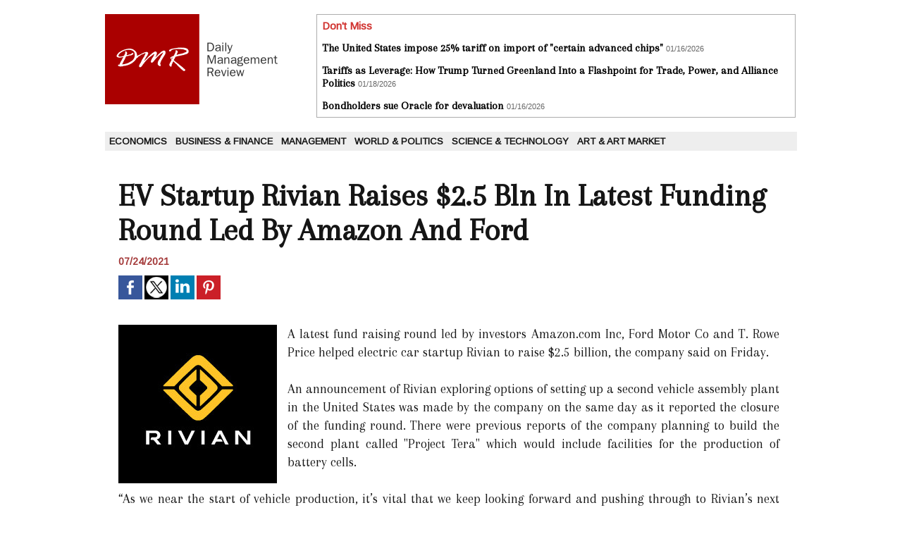

--- FILE ---
content_type: text/html; charset=UTF-8
request_url: https://www.dailymanagementreview.com/EV-Startup-Rivian-Raises-2-5-Bln-In-Latest-Funding-Round-Led-By-Amazon-And-Ford_a8143.html
body_size: 4935
content:
<!DOCTYPE html PUBLIC "-//W3C//DTD XHTML 1.0 Strict//EN" "http://www.w3.org/TR/xhtml1/DTD/xhtml1-strict.dtd">
<html xmlns="http://www.w3.org/1999/xhtml" xmlns:og="http://ogp.me/ns#"  xml:lang="us" lang="us">
<head>
<title>EV Startup Rivian Raises $2.5 Bln In Latest Funding Round Led By Amazon And Ford</title>
 
<meta http-equiv="Content-Type" content="text/html; Charset=UTF-8" />
<meta name="author" lang="us" content="Debdutta ghosh Debdutta ghosh" />
<meta name="keywords" content="economy, business, management, politics, foreign affairs, CEO " />
<meta name="description" content="A latest fund raising round led by investors Amazon.com Inc, Ford Motor Co and T. Rowe Price helped electric car startup Rivian to raise $2.5 billion, the company said on Friday.  &amp;nbsp;  A..." />

<meta property="og:url" content="https://www.dailymanagementreview.com/EV-Startup-Rivian-Raises-2-5-Bln-In-Latest-Funding-Round-Led-By-Amazon-And-Ford_a8143.html" />
<meta name="image" property="og:image" content="https://www.dailymanagementreview.com/photo/art/grande/57898575-42833992.jpg?v=1627136190" />
<meta property="og:type" content="article" />
<meta property="og:title" content="EV Startup Rivian Raises $2.5 Bln In Latest Funding Round Led By Amazon And Ford" />
<meta property="og:description" content="A latest fund raising round led by investors Amazon.com Inc, Ford Motor Co and T. Rowe Price helped electric car startup Rivian to raise $2.5 billion, the company said on Friday. &amp;nbsp; An announcement of Rivian exploring options of setting up a second vehicle assembly plant in the United States..." />
<meta property="og:site_name" content="Daily Management Review" />
<meta property="twitter:card" content="summary_large_image" />
<meta property="twitter:image" content="https://www.dailymanagementreview.com/photo/art/grande/57898575-42833992.jpg?v=1627136190" />
<meta property="twitter:title" content="EV Startup Rivian Raises $2.5 Bln In Latest Funding Round Led B..." />
<meta property="twitter:description" content="A latest fund raising round led by investors Amazon.com Inc, Ford Motor Co and T. Rowe Price helped electric car startup Rivian to raise $2.5 billion, the company said on Friday. &amp;nbsp; A..." />
<link rel="stylesheet" href="/var/style/style_1.css?v=1690192783" type="text/css" />
<link rel="stylesheet" media="only screen and (max-width : 800px)" href="/var/style/style_1101.css?v=1614968424" type="text/css" />
<link rel="stylesheet" href="/assets/css/gbfonts.min.css?v=1724246908" type="text/css">
<meta id="viewport" name="viewport" content="width=device-width, initial-scale=1.0, maximum-scale=1.0" />
<link id="css-responsive" rel="stylesheet" href="/_public/css/responsive.min.css?v=1731587507" type="text/css" />
<link rel="stylesheet" media="only screen and (max-width : 800px)" href="/var/style/style_1101_responsive.css?v=1614968424" type="text/css" />
<link rel="stylesheet" href="/var/style/style.8663490.css?v=1690192783" type="text/css" />
<link href="https://fonts.googleapis.com/css?family=Merriweather|Arapey|Arimo&display=swap" rel="stylesheet" type="text/css" />
<link rel="canonical" href="https://www.dailymanagementreview.com/EV-Startup-Rivian-Raises-2-5-Bln-In-Latest-Funding-Round-Led-By-Amazon-And-Ford_a8143.html" />
<link rel="amphtml" href="https://www.dailymanagementreview.com/EV-Startup-Rivian-Raises-2-5-Bln-In-Latest-Funding-Round-Led-By-Amazon-And-Ford_a8143.amp.html" />
<link rel="alternate" type="application/rss+xml" title="RSS" href="/xml/syndication.rss" />
<link rel="alternate" type="application/atom+xml" title="ATOM" href="/xml/atom.xml" />
<link rel="icon" href="/favicon.ico?v=1434470924" type="image/x-icon" />
<link rel="shortcut icon" href="/favicon.ico?v=1434470924" type="image/x-icon" />
 
<!-- Google file -->
<meta name="google-site-verification" content="yLRu3WtOm0FyURP2dGN664rXtY0y1K5_1i01rHQSBQI" />
<script src="/_public/js/jquery-1.8.3.min.js?v=1731587507" type="text/javascript"></script>
<script src="/_public/js/compress_fonctions.js?v=1731587507" type="text/javascript"></script>
<script type="text/javascript">
/*<![CDATA[*//*---->*/
selected_page = ['article', ''];
selected_page = ['article', '57898575'];

 var GBRedirectionMode = 'IF_FOUND';
/*--*//*]]>*/

</script>
<style type="text/css">
.mod_8663490 img, .mod_8663490 embed, .mod_8663490 table {
	 max-width: 932px;
}

.mod_8663490 .mod_8663490_pub {
	 min-width: 940px;
}

.mod_8663490 .mod_8663490_pub .cel1 {
	 padding: 0;
}

.mod_8663490 .photo.left .mod_8663490_pub, .mod_8663490 .photo.right .mod_8663490_pub {
	 min-width: 470px; margin: 15px 10px;
}

.mod_8663490 .photo.left .mod_8663490_pub {
	 margin-left: 0;
}

.mod_8663490 .photo.right .mod_8663490_pub {
	 margin-right: 0;
}

.mod_8663490 .para_42833992 .photo {
	 position: static;
}

</style>
</head>

<body class="mep1 home">
<div id="z_col_130_responsive" class="responsive-menu">


<!-- MOBI_swipe 9717627 -->
<div id="mod_9717627" class="mod_9717627 wm-module fullbackground  module-MOBI_swipe">
	 <div class="entete"><div class="fullmod">
		 <span>Daily Management Review</span>
	 </div></div>
	<div class="cel1">
		 <ul>
			 <li class="liens" data-link="rubrique,655660"><a href="/Economics_r6.html" >			 <span>
			 Economics
			 </span>
</a></li>
			 <li class="liens" data-link="rubrique,655661"><a href="/Business-Finance_r7.html" >			 <span>
			 Business &amp; Finance
			 </span>
</a></li>
			 <li class="liens" data-link="rubrique,655662"><a href="/Management_r8.html" >			 <span>
			 Management
			 </span>
</a></li>
			 <li class="liens" data-link="rubrique,655664"><a href="/World-Politics_r9.html" >			 <span>
			 World &amp; Politics
			 </span>
</a></li>
			 <li class="liens" data-link="rubrique,655666"><a href="/Science-Technology_r10.html" >			 <span>
			 Science &amp; Technology
			 </span>
</a></li>
			 <li class="liens" data-link="rubrique,7651440"><a href="/Art-Art-Market_r11.html" >			 <span>
			 Art &amp; Art Market
			 </span>
</a></li>
		 </ul>
	</div>
</div>
</div>
<div id="main-responsive">

<div id="main">
<!-- ********************************************** ZONE TITRE ********************************************** -->
<div id="main_inner">

<div id="z_col0">
<div class="z_col0_inner">
<div id="z_col0_responsive" class="module-responsive">

<!-- MOBI_titre 9717626 -->
<div id="mod_9717626" class="mod_9717626 module-MOBI_titre">
<div class="tablet-bg">
<div onclick="swipe()" class="swipe gbicongeneric icon-gbicongeneric-button-swipe-list"></div>
	 <div class="titre"><a href="https://www.dailymanagementreview.com">DMR</a></div>
</div>
</div>
</div>
<table cellpadding="0" cellspacing="0" id="mod_8663524" class="mod_8663524 wm-module module-responsive  module-combo nb-modules-2" style="position:relative">
<tr>
<td class="celcombo1">
<!-- titre 9469976 -->
<div id="ecart_before_9469976" class="ecart_col0 " style="display:none"><hr /></div>
<div id="mod_9469976" class="mod_9469976 wm-module fullbackground "><div class="fullmod">
	 <div class="titre_image"><a href="https://www.dailymanagementreview.com/"><img src="/photo/titre_9469976.png?v=1434466062" alt="Daily Management Review" title="Daily Management Review" class="image"/></a></div>
</div></div>
</td>
<td class="celcombo2">
<!-- news 9469981 -->
<div id="ecart_before_9469981" class="ecart_col0 " style="display:none"><hr /></div>
<div id="mod_9469981" class="mod_9469981 wm-module fullbackground  news module-news type-1">
	 <div class="entete"><div class="fullmod">
		 <span>Don't Miss</span>
	 </div></div>
	 <div class="list-news nb-col-2">
	 <div class="cel1 num1 first">
		 <h3 class="titre">
			 <a href="/The-United-States-impose-25-tariff-on-import-of-certain-advanced-chips_a12311.html">The United States impose 25% tariff on import of "certain advanced chips"</a>
			 <span class="date">01/16/2026</span>
		 </h3>
	 </div>
	 <div class="cel2 num2">
		 <h3 class="titre">
			 <a href="/Tariffs-as-Leverage-How-Trump-Turned-Greenland-Into-a-Flashpoint-for-Trade-Power-and-Alliance-Politics_a12313.html">Tariffs as Leverage: How Trump Turned Greenland Into a Flashpoint for Trade, Power, and Alliance Politics</a>
			 <span class="date">01/18/2026</span>
		 </h3>
	 </div>
	 <div class="cel1 num3">
		 <h3 class="titre">
			 <a href="/Bondholders-sue-Oracle-for-devaluation_a12312.html">Bondholders sue Oracle for devaluation</a>
			 <span class="date">01/16/2026</span>
		 </h3>
	 </div>
	 </div>
</div>
</td>
</tr>
</table>
<div id="ecart_after_8663524" class="ecart_col0" style="display:none"><hr /></div>

<!-- espace 8663519 -->
<div id="ecart_before_8663519" class="ecart_col0 " style="display:none"><hr /></div>
<div id="mod_8663519" class="mod_8663519 wm-module fullbackground "><hr /></div>
<div id="ecart_after_8663519" class="ecart_col0" style="display:none"><hr /></div>

<!-- rubriques 8663518 -->
<div id="ecart_before_8663518" class="ecart_col0 " style="display:none"><hr /></div>
<div id="mod_8663518" class="mod_8663518 wm-module fullbackground  module-rubriques"><div class="fullmod">
	 <div class="liste_rubriques" style="_width:100%;_position:relative;">
		 <div class="cel1 titre first">
			 <a href="/Economics_r6.html">
				 Economics
			 </a>
		 </div>
		 <div class="cel1 titre ">
			 <a href="/Business-Finance_r7.html">
				 Business &amp; Finance
			 </a>
		 </div>
		 <div class="cel1 titre ">
			 <a href="/Management_r8.html">
				 Management
			 </a>
		 </div>
		 <div class="cel1 titre ">
			 <a href="/World-Politics_r9.html">
				 World &amp; Politics
			 </a>
		 </div>
		 <div class="cel1 titre ">
			 <a href="/Science-Technology_r10.html">
				 Science &amp; Technology
			 </a>
		 </div>
		 <div class="cel1 titre last">
			 <a href="/Art-Art-Market_r11.html">
				 Art &amp; Art Market
			 </a>
		 </div>
		 <div class="break" style="_height:auto"></div>
	 </div>
</div></div>
<div id="ecart_after_8663518" class="ecart_col0" style="display:none"><hr /></div>

<!-- espace 9470545 -->
<div id="ecart_before_9470545" class="ecart_col0 " style="display:none"><hr /></div>
<div id="mod_9470545" class="mod_9470545 wm-module fullbackground "><hr /></div>
</div>
</div>
<!-- ********************************************** FIN ZONE TITRE ****************************************** -->

<div id="z_centre">
<div class="z_centre_inner">

<!-- ********************************************** COLONNE unique ********************************************** -->
<div id="z_colfull">
<div class="z_colfull_inner">
<div id="mod_8663490" class="mod_8663490 wm-module fullbackground  page2_article article-8143">
	 <div class="cel1">
		 <div class="titre">
			 <h1 class="access">
				 EV Startup Rivian Raises $2.5 Bln In Latest Funding Round Led By Amazon And Ford
			 </h1>
		 </div>
		 <br class="texte clear" />
		 <div id="date" class="date">
			 <div class="access">07/24/2021</div>
		 </div>
		 <br class="texte clear" />
			 <div class="auteur social">
				 <a target="_blank" href="http://www.facebook.com/share.php?u=https%3A%2F%2Fwww.dailymanagementreview.com%2FEV-Startup-Rivian-Raises-2-5-Bln-In-Latest-Funding-Round-Led-By-Amazon-And-Ford_a8143.html"><img src="/_images/addto/facebook.png?v=1732287175" alt="Facebook" title="Facebook" /></a>
				 <a target="_blank" href="http://twitter.com/intent/tweet?text=EV+Startup+Rivian+Raises+%242.5+Bln+In+Latest+Funding+Round+Led+By+Amazon+And+Ford+http%3A%2F%2Fxfru.it%2FkgK0kc"><img src="/_images/addto/twitter.png?v=1732287176" alt="Twitter" title="Twitter" /></a>
				 <a target="_blank" href="http://www.linkedin.com/shareArticle?mini=true&amp;url=https%3A%2F%2Fwww.dailymanagementreview.com%2FEV-Startup-Rivian-Raises-2-5-Bln-In-Latest-Funding-Round-Led-By-Amazon-And-Ford_a8143.html&amp;title=EV+Startup+Rivian+Raises+%242.5+Bln+In+Latest+Funding+Round+Led+By+Amazon+And+Ford&amp;source=&amp;summary="><img src="/_images/addto/linkedin.png?v=1732287176" alt="LinkedIn" title="LinkedIn" /></a>
				 <a target="_blank" href="http://pinterest.com/pin/create/button/?url=https%3A%2F%2Fwww.dailymanagementreview.com%2FEV-Startup-Rivian-Raises-2-5-Bln-In-Latest-Funding-Round-Led-By-Amazon-And-Ford_a8143.html&amp;description=EV+Startup+Rivian+Raises+%242.5+Bln+In+Latest+Funding+Round+Led+By+Amazon+And+Ford"><img src="/_images/addto/pinterest.png?v=1732287176" alt="Pinterest" title="Pinterest" /></a>
			 </div>
<br />		 <br class="texte clear" />
	 <div class="entry-content instapaper_body">
		 <br id="sep_para_1" class="sep_para access"/>
		 <div id="para_1" class="para_42833992 resize" style="">
			 <div class="photo shadow left">
				 <img class="responsive"  style="display:none" src="https://www.dailymanagementreview.com/photo/art/grande/57898575-42833992.jpg?v=1627136190" alt="EV Startup Rivian Raises $2.5 Bln In Latest Funding Round Led By Amazon And Ford" title="EV Startup Rivian Raises $2.5 Bln In Latest Funding Round Led By Amazon And Ford" />
<img class="not-responsive"  src="https://www.dailymanagementreview.com/photo/art/default/57898575-42833992.jpg?v=1627136190" alt="EV Startup Rivian Raises $2.5 Bln In Latest Funding Round Led By Amazon And Ford" title="EV Startup Rivian Raises $2.5 Bln In Latest Funding Round Led By Amazon And Ford"  />
			 </div>
			 <div class="texte">
				 <div class="access firstletter">
					 A latest fund raising round led by investors Amazon.com Inc, Ford Motor Co and T. Rowe Price helped electric car startup Rivian to raise $2.5 billion, the company said on Friday. <br />  &nbsp; <br />  An announcement of Rivian exploring options of setting up a second vehicle assembly plant in the United States was made by the company on the same day as it reported the closure of the funding round. There were previous reports of the company planning to build the second plant called "Project Tera" which would include facilities for the production of battery cells. <br />  &nbsp; <br />  “As we near the start of vehicle production, it’s vital that we keep looking forward and pushing through to Rivian’s next phase of growth,” Rivian Chief Executive R.J. Scaringe said in a statement. <br />  &nbsp; <br />  “This infusion of funds ... allows Rivian to scale new vehicle programs, expand our domestic facility footprint, and fuel international product rollout,” he added. <br />  &nbsp; <br />  Rivian has raised about $10.5 billion to date, said the company that currently runs a factory in Normal, Illinois. According to ot to previous reports, the company is also looking at a possible public listing later this year and is targeting to get a valuation of much more than $50 billion. <br />  &nbsp; <br />  With large car markets such as China and the European Union passing stricter regulations to lower carbon emissions from vehicles, auto companies around the world are racing to develop technologies and capacity to make electric vehicles. Rivian wants to become a market competitor with it rolling out its R1T pickup and R1S SUV, in addition to a delivery van for Amazon. <br />  &nbsp; <br />  The launch of its vehicles has been delayed because of the Covid-19 pandemic, Scaringe said in a letter to customers last week. The company had previously set a target of July for delivery of the first R1T which has now been pushed back to September while it has been forced to delay the launch of its R1S to autumn this year. <br />  &nbsp; <br />  Reports in November last year had quoted Scaringe raying that Rivian targeted to follow up the initial three vehicles with a range of smaller models designed specifically for the Chinese and the European market and could eventually also build up manufacturing facilities in these markets. <br />  &nbsp; <br />  The latest funding round of the company was also led by D1 Capital Partners in addition to Amazon's Climate Pledge Fund, Ford and funds managed by T. Rowe Price, the company said. The funding round was also participated by Third Point, Fidelity Management and Research Co, Dragoneer Investment Group and Coatue, Rivian said. <br />  &nbsp; <br />  (Source:www.autonews.com)
				 </div>
			 </div>
			 <div class="clear"></div>
		 </div>
	 </div>
		 <br class="texte clear" />
		 <br class="texte clear" />
	 </div>
</div>
<div class="ecart_colfull"><hr /></div>
</div>
</div>
<!-- ********************************************** FIN COLONNE unique ****************************************** -->

</div>
</div>

<!-- ********************************************** ZONE OURS ********************************************** -->
<div id="z_col100">
<div class="z_col100_inner">

<!-- ours 8663492 -->
<div id="mod_8663492" class="mod_8663492 wm-module fullbackground  module-ours"><div class="fullmod">
	 <div class="legal">
		 
	 </div>
	 <div class="bouton">
		 <img src="/_images/icones/rssmini.gif" alt="RSS" class="image" /> <a href="/feeds/">Syndication</a>
		 <span> | </span>
		 <a href="http://www.wmaker.net/" target="_blank" title="Create your web site with WMaker.net">Powered by WM</a>
	</div>
</div></div>
</div>
</div>
<!-- ********************************************** FIN ZONE OURS ****************************************** -->

</div>
</div>
</div>
<script type="text/javascript">
/*<![CDATA[*//*---->*/
if (typeof wm_select_link === 'function') wm_select_link('.mod_9717627 .liens');

/*--*//*]]>*/
</script>
</body>

</html>


--- FILE ---
content_type: text/css
request_url: https://www.dailymanagementreview.com/var/style/style_1101_responsive.css?v=1614968424
body_size: 211
content:
div.ecart_col0 {height: 10px !important;}.z_col0_inner {padding-top: 0px !important;padding-bottom: 10px !important;padding-left: 10px !important;padding-right: 10px !important;}#z_col0_responsive {margin-left: -10px !important;margin-right: -10px !important;} #z_col0.full .fullmod {padding-left: 10px !important;padding-right: 10px !important;} div.ecart_col100 {height: 10px !important;}.z_col100_inner {padding-top: 10px !important;padding-bottom: 10px !important;padding-left: 10px !important;padding-right: 10px !important;}.z_col1_inner, .z_colfull_inner {padding-top: 10px !important;padding-bottom: 10px !important;padding-left: 10px !important;padding-right: 10px !important;}.z_col1_inner div.ecart_col1 {height: 10px !important;}.z_col2_inner {padding-top: 10px !important;padding-bottom: 10px !important;padding-left: 10px !important;padding-right: 10px !important;}.z_col2_inner div.ecart_col2 {height: 10px !important;}.z_col3_inner {padding-top: 10px !important;padding-bottom: 10px !important;padding-left: 10px !important;padding-right: 10px !important;}.z_col3_inner div.ecart_col3 {height: 10px !important;}